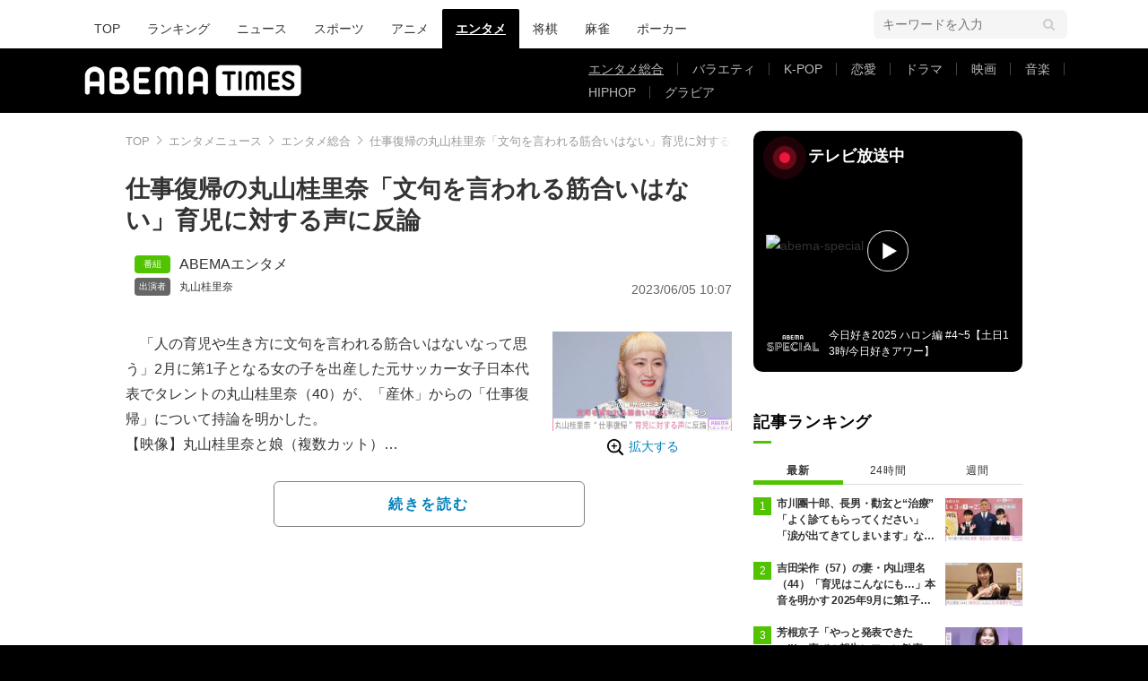

--- FILE ---
content_type: text/html; charset=utf-8
request_url: https://www.google.com/recaptcha/api2/aframe
body_size: 264
content:
<!DOCTYPE HTML><html><head><meta http-equiv="content-type" content="text/html; charset=UTF-8"></head><body><script nonce="18DyiC6ZNsrPG5teqslp1g">/** Anti-fraud and anti-abuse applications only. See google.com/recaptcha */ try{var clients={'sodar':'https://pagead2.googlesyndication.com/pagead/sodar?'};window.addEventListener("message",function(a){try{if(a.source===window.parent){var b=JSON.parse(a.data);var c=clients[b['id']];if(c){var d=document.createElement('img');d.src=c+b['params']+'&rc='+(localStorage.getItem("rc::a")?sessionStorage.getItem("rc::b"):"");window.document.body.appendChild(d);sessionStorage.setItem("rc::e",parseInt(sessionStorage.getItem("rc::e")||0)+1);localStorage.setItem("rc::h",'1769320088232');}}}catch(b){}});window.parent.postMessage("_grecaptcha_ready", "*");}catch(b){}</script></body></html>

--- FILE ---
content_type: application/javascript; charset=utf-8
request_url: https://rise.enhance.co.jp/ti?tagIds=6762494d937e5708e62b8cf9&adunitId=ADU-FG51HZON&referrer=&requestUrl=https://times.abema.tv/articles/-/10082659?utm_campaign=abematimes_rankarticle_10082659%26utm_content=10009757%26utm_medium=abematimes%26utm_source=abematimes&clientCookie=true
body_size: 357
content:
(()=>{var e,i={tags:[{id:"6762494d937e5708e62b8cf9",impressionKpi:"-1",impressionTotal:"986998",impressionDailyKPI:"-1",impressionDailyTotal:"318",landingUrl:"",executable:"false",excutableShowInters:"true",isValidRequestUrl:"true",executableFrequency:"true"}]};window.tagInfor||(window.tagInfor=[]),e=window.tagInfor,i.tags.forEach(function(a){var n=-1;e.forEach(function(e,i){e&&e.id==a.id&&(n=i)}),-1!=n?e[n]=a:e.push(a)}),window.tagInfor=e})();

--- FILE ---
content_type: application/javascript; charset=utf-8
request_url: https://fundingchoicesmessages.google.com/f/AGSKWxWjBz_Q4oVGqRfwBmPziA-eXhr5z6CEgzu0foLTvW2g2KUdNHb3sfY4uvfby5M6tjKejRvIhvewpg6FUb4Y3ECAH353f-UF0_fU0mpWLmyhi2GZ8cpt7AUjb_Evh4isMJDwBOVl6SuGo3_z96RZQZ5K5Ue_rJ481dvBCBU518aHK1Khr6FjXQUJy8Up/_/adindicatortext./ipadad./fullad.=ad-rectangle-image,third-party,xmlhttprequest,domain=rd.com
body_size: -1288
content:
window['f38694d4-1dff-482c-8b64-831f5b28e356'] = true;